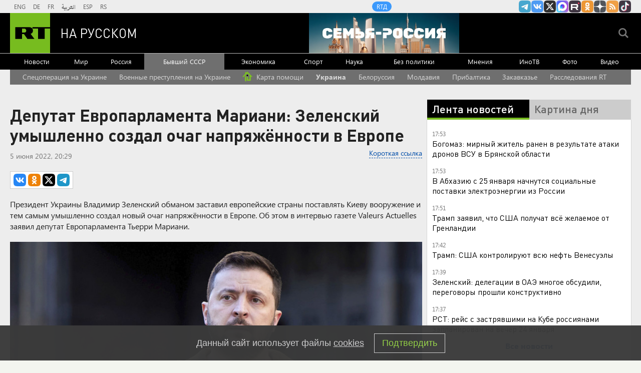

--- FILE ---
content_type: text/html
request_url: https://tns-counter.ru/nc01a**R%3Eundefined*rt_ru/ru/UTF-8/tmsec=rt_ru/349959318***
body_size: -73
content:
A44B78036974DEB4X1769266868:A44B78036974DEB4X1769266868

--- FILE ---
content_type: text/javascript; charset=utf-8
request_url: https://rb.infox.sg/json?id=904&adblock=false&o=0
body_size: 4611
content:
[{"img": "https://rb.infox.sg/img/899285/image_2.jpg?410", "width": "70", "height": "50", "bg_hex": "#4F5057", "bg_rgb": "79,80,87", "text_color": "#fff", "timestamp": "1769266871421", "created": "1769184222363", "id": "899285", "title": "В феврале пенсия придет в другом размере: что известно?", "category": "others", "body": "Сразу несколько пенсионеров и льготников получат в феврале выплаты больше обычного. Это связано с ежегодной индексацией на 6,8% ежемесячных денежных", "source": "brief24.ru", "linkTarget": "byDefault", "url": "//rb.infox.sg/click?aid=899285&type=exchange&id=904&su=aHR0cHM6Ly9jaXMuaW5mb3guc2cvb3RoZXJzL25ld3MvNXA4UDEvP3V0bV9zb3VyY2U9cnVzc2lhbi5ydC5jb20mdXRtX2NhbXBhaWduPTkwNCZ1dG1fbWVkaXVtPWV4Y2hhbmdlJnV0bV9jb250ZW50PWJyaWVmMjQucnUmaWQ9cnVzc2lhbi5ydC5jb21="}, {"img": "https://rb.infox.sg/img/897307/image_2.jpg?270", "width": "70", "height": "50", "bg_hex": "#776941", "bg_rgb": "119,105,65", "text_color": "#fff", "timestamp": "1769266871421", "created": "1768564039080", "id": "897307", "title": "Россия вернула две трети стоимости замороженных активов", "category": "others", "body": "Россия компенсировала большую часть убытков из-за заморозки Западом ее резервов. Такими выводами поделились финансовые аналитики из Греции.", "source": "abnews.ru", "linkTarget": "byDefault", "url": "//rb.infox.sg/click?aid=897307&type=exchange&id=904&su=aHR0cHM6Ly9jaXMuaW5mb3guc2cvb3RoZXJzL25ld3MvNW5XZ04vP3V0bV9zb3VyY2U9cnVzc2lhbi5ydC5jb20mdXRtX2NhbXBhaWduPTkwNCZ1dG1fbWVkaXVtPWV4Y2hhbmdlJnV0bV9jb250ZW50PWFibmV3cy5ydSZpZD1ydXNzaWFuLnJ0LmNvbW=="}, {"img": "https://rb.infox.sg/img/899104/image_2.jpg?123", "width": "70", "height": "50", "bg_hex": "#52646A", "bg_rgb": "82,100,106", "text_color": "#fff", "timestamp": "1769266871421", "created": "1769166126171", "id": "899104", "title": "Дегтярев рассказал, что ему говорят европейцы", "category": "others", "body": "admin added", "source": "rsport.ria.ru", "linkTarget": "byDefault", "url": "//rb.infox.sg/click?aid=899104&type=exchange&id=904&su=aHR0cHM6Ly9jaXMuaW5mb3guc2cvc3BvcnQvbmV3cy81cHo0US8/dXRtX3NvdXJjZT1ydXNzaWFuLnJ0LmNvbSZ1dG1fY2FtcGFpZ249OTA0JnV0bV9tZWRpdW09ZXhjaGFuZ2UmdXRtX2NvbnRlbnQ9cnNwb3J0LnJpYS5ydSZpZD1ydXNzaWFuLnJ0LmNvbW=="}, {"img": "https://rb.infox.sg/img/896862/image_2.jpg?549", "width": "70", "height": "50", "bg_hex": "#8D6F59", "bg_rgb": "141,111,89", "text_color": "#fff", "timestamp": "1769266871421", "created": "1768475406089", "id": "896862", "title": "Тайна последнего доклада Герасимова. «Найдены» тысячи танков", "category": "others", "body": "Противник не оставляет попыток пробиться в освобождённые русской армией города и сёла. ВСУ сообщили о дефиците пехоты и невозможности наступать,", "source": "howto-news.info", "linkTarget": "byDefault", "url": "//rb.infox.sg/click?aid=896862&type=exchange&id=904&su=aHR0cHM6Ly9jaXMuaW5mb3guc2cvb3RoZXJzL25ld3MvNW5UY3kvP3V0bV9zb3VyY2U9cnVzc2lhbi5ydC5jb20mdXRtX2NhbXBhaWduPTkwNCZ1dG1fbWVkaXVtPWV4Y2hhbmdlJnV0bV9jb250ZW50PWhvd3RvLW5ld3MuaW5mbyZpZD1ydXNzaWFuLnJ0LmNvbW=="}, {"img": "https://rb.infox.sg/img/899271/image_2.jpg?973", "width": "70", "height": "50", "bg_hex": "#464342", "bg_rgb": "70,67,66", "text_color": "#fff", "timestamp": "1769266871421", "created": "1769181569295", "id": "899271", "title": "Пенсионеров лишат выплат и льгот с февраля: все из-за этой ошибки", "category": "house", "body": "Российских пенсионеров предупредили о том, что с февраля они могут лишиться некоторых выплат и льгот. Объясняется такое решение тем, что", "source": "brief24.ru", "linkTarget": "byDefault", "url": "//rb.infox.sg/click?aid=899271&type=exchange&id=904&su=aHR0cHM6Ly9jaXMuaW5mb3guc2cvb3RoZXJzL25ld3MvNXB5eE0vP3V0bV9zb3VyY2U9cnVzc2lhbi5ydC5jb20mdXRtX2NhbXBhaWduPTkwNCZ1dG1fbWVkaXVtPWV4Y2hhbmdlJnV0bV9jb250ZW50PWJyaWVmMjQucnUmaWQ9cnVzc2lhbi5ydC5jb21="}]

--- FILE ---
content_type: application/javascript
request_url: https://smi2.ru/counter/settings?payload=CMi7Ahj33ZeEvzM6JGEzYzUzODZjLWVlODMtNDIyOC1hMDA2LTk1ZWU0ZGQ3ZTdlZA&cb=_callbacks____0mksftark
body_size: 1510
content:
_callbacks____0mksftark("[base64]");

--- FILE ---
content_type: application/javascript; charset=utf-8
request_url: https://mediametrics.ru/partner/inject/online.jsonp.ru.js
body_size: 3279
content:
callbackJsonpMediametrics( [{"id": "18216983", "image": "//mediametrics.ru/partner/inject/img/18216983.jpg", "title": "Кто связал руки России. Почему на кухнях заговорили о слабости", "source": "thisnews.ru", "link": "//mediametrics.ru/click;mmet/site_ru?//mediametrics.ru/rating/ru/online.html?article=18216983", "favicon": "//mediametrics.ru/favicon/thisnews.ru.ico"},{"id": "525815", "image": "//mediametrics.ru/partner/inject/img/525815.jpg", "title": "«Народы Сибири угнетались русскими»: Запад и Турция написали русофобский учебник истории для Казахстана", "source": "ms-news.ru", "link": "//mediametrics.ru/click;mmet/site_ru?//mediametrics.ru/rating/ru/online.html?article=525815", "favicon": "//mediametrics.ru/favicon/ms-news.ru.ico"},{"id": "46783947", "image": "//mediametrics.ru/partner/inject/img/46783947.jpg", "title": "Ночь в раю за 5000: какие курорты стали самыми доступными для россиян в 2026 году", "source": "kursknov.ru", "link": "//mediametrics.ru/click;mmet/site_ru?//mediametrics.ru/rating/ru/online.html?article=46783947", "favicon": "//mediametrics.ru/favicon/kursknov.ru.ico"},{"id": "66121326", "image": "//mediametrics.ru/partner/inject/img/66121326.jpg", "title": "Космическое воровство! «Юра, мы всё проспали»: Из-за этого проблемы на СВО", "source": "chelyabinsk-news.ru", "link": "//mediametrics.ru/click;mmet/site_ru?//mediametrics.ru/rating/ru/online.html?article=66121326", "favicon": "//mediametrics.ru/favicon/chelyabinsk-news.ru.ico"},{"id": "43894477", "image": "//mediametrics.ru/partner/inject/img/43894477.jpg", "title": "Морозный миф развеян: почему линзы в холод не опасны для глаз", "source": "chelyabinsk-news.ru", "link": "//mediametrics.ru/click;mmet/site_ru?//mediametrics.ru/rating/ru/online.html?article=43894477", "favicon": "//mediametrics.ru/favicon/chelyabinsk-news.ru.ico"},{"id": "64134879", "image": "//mediametrics.ru/partner/inject/img/64134879.jpg", "title": "«Донбасс в обмен на деньги»: Италия раскрыла часть сделки, фатальную для Украины", "source": "donnov.ru", "link": "//mediametrics.ru/click;mmet/site_ru?//mediametrics.ru/rating/ru/online.html?article=64134879", "favicon": "//mediametrics.ru/favicon/donnov.ru.ico"},{"id": "39794730", "image": "//mediametrics.ru/partner/inject/img/39794730.jpg", "title": "Европа оказалась на грани самоубийства: там стали осознавать, что пропадут без Москвы, и не надеются на США", "source": "kp.ru", "link": "//mediametrics.ru/click;mmet/site_ru?//mediametrics.ru/rating/ru/online.html?article=39794730", "favicon": "//mediametrics.ru/favicon/kp.ru.ico"},{"id": "73707736", "image": "//mediametrics.ru/partner/inject/img/73707736.jpg", "title": "«Атомная бомба»: Орбан не скрывает ужаса от требований Зеленского к ЕС", "source": "new-days.ru", "link": "//mediametrics.ru/click;mmet/site_ru?//mediametrics.ru/rating/ru/online.html?article=73707736", "favicon": "//mediametrics.ru/favicon/new-days.ru.ico"},{"id": "4585730", "image": "//mediametrics.ru/partner/inject/img/4585730.jpg", "title": "Тот самый случай: на что может надеяться человек без трудового стажа", "source": "omsnews.ru", "link": "//mediametrics.ru/click;mmet/site_ru?//mediametrics.ru/rating/ru/online.html?article=4585730", "favicon": "//mediametrics.ru/favicon/omsnews.ru.ico"},{"id": "1386869", "image": "//mediametrics.ru/partner/inject/img/1386869.jpg", "title": "Невидимые воришки данных: какие приложения в вашем телефоне работают на мошенников", "source": "ms-news.ru", "link": "//mediametrics.ru/click;mmet/site_ru?//mediametrics.ru/rating/ru/online.html?article=1386869", "favicon": "//mediametrics.ru/favicon/ms-news.ru.ico"},{"id": "39085813", "image": "//mediametrics.ru/partner/inject/img/39085813.jpg", "title": "Зеленский готов сдаться? В США утверждают — параметры сделки согласованы", "source": "ms-news.ru", "link": "//mediametrics.ru/click;mmet/site_ru?//mediametrics.ru/rating/ru/online.html?article=39085813", "favicon": "//mediametrics.ru/favicon/ms-news.ru.ico"},{"id": "70521604", "image": "//mediametrics.ru/partner/inject/img/70521604.jpg", "title": "«Как правильно сдать территории»: Для чего в Абу-Даби отправили главного разведчика? Нас ждёт «похабный мир»?", "source": "omsnews.ru", "link": "//mediametrics.ru/click;mmet/site_ru?//mediametrics.ru/rating/ru/online.html?article=70521604", "favicon": "//mediametrics.ru/favicon/omsnews.ru.ico"},{"id": "4348927", "image": "//mediametrics.ru/partner/inject/img/4348927.jpg", "title": "Зачем в сети снова заговорили о второй волне мобилизации в России", "source": "cvn21.ru", "link": "//mediametrics.ru/click;mmet/site_ru?//mediametrics.ru/rating/ru/online.html?article=4348927", "favicon": "//mediametrics.ru/favicon/cvn21.ru.ico"},{"id": "9960741", "image": "//mediametrics.ru/partner/inject/img/9960741.jpg", "title": "На сколько вырастут выплаты: что известно об индексации пенсий военным в 2026 году", "source": "astsite.ru", "link": "//mediametrics.ru/click;mmet/site_ru?//mediametrics.ru/rating/ru/online.html?article=9960741", "favicon": "//mediametrics.ru/favicon/astsite.ru.ico"},{"id": "11743832", "image": "//mediametrics.ru/partner/inject/img/11743832.jpg", "title": "Появились основания для расширения территориальных претензий РФ на Украине", "source": "ufa-news.ru", "link": "//mediametrics.ru/click;mmet/site_ru?//mediametrics.ru/rating/ru/online.html?article=11743832", "favicon": "//mediametrics.ru/favicon/ufa-news.ru.ico"},{"id": "12560340", "image": "//mediametrics.ru/partner/inject/img/12560340.jpg", "title": "Названа дата наступления ВСУ после хамского выступления Зеленского в Давосе", "source": "donnov.ru", "link": "//mediametrics.ru/click;mmet/site_ru?//mediametrics.ru/rating/ru/online.html?article=12560340", "favicon": "//mediametrics.ru/favicon/donnov.ru.ico"},{"id": "71171121", "image": "//mediametrics.ru/partner/inject/img/71171121.jpg", "title": "Под шумок управляемого хаоса: Вашингтон и Пекин могут создать «новый мир» для двоих на руинах ООН", "source": "new-days.ru", "link": "//mediametrics.ru/click;mmet/site_ru?//mediametrics.ru/rating/ru/online.html?article=71171121", "favicon": "//mediametrics.ru/favicon/new-days.ru.ico"},{"id": "86277540", "image": "//mediametrics.ru/partner/inject/img/86277540.jpg", "title": "Ночная встреча в Кремле: решения уже приняты?", "source": "new-days.ru", "link": "//mediametrics.ru/click;mmet/site_ru?//mediametrics.ru/rating/ru/online.html?article=86277540", "favicon": "//mediametrics.ru/favicon/new-days.ru.ico"},{"id": "39281519", "image": "//mediametrics.ru/partner/inject/img/39281519.jpg", "title": "Нефтяной шторм в Пензе: почему пожар на нефтебазе тушат уже вторые сутки", "source": "thisnews.ru", "link": "//mediametrics.ru/click;mmet/site_ru?//mediametrics.ru/rating/ru/online.html?article=39281519", "favicon": "//mediametrics.ru/favicon/thisnews.ru.ico"},{"id": "18837499", "image": "//mediametrics.ru/partner/inject/img/18837499.jpg", "title": "У ЕС уже есть документ об отправке войск на Украину, заявил Орбан", "source": "ria.ru", "link": "//mediametrics.ru/click;mmet/site_ru?//mediametrics.ru/rating/ru/online.html?article=18837499", "favicon": "//mediametrics.ru/favicon/ria.ru.ico"},{"id": "2205848", "image": "//mediametrics.ru/partner/inject/img/2205848.jpg", "title": "Русских не пустили — турнир отобрали: Таллин сам себя вычеркнул из спорта", "source": "omsnews.ru", "link": "//mediametrics.ru/click;mmet/site_ru?//mediametrics.ru/rating/ru/online.html?article=2205848", "favicon": "//mediametrics.ru/favicon/omsnews.ru.ico"},{"id": "78109480", "image": "//mediametrics.ru/partner/inject/img/78109480.jpg", "title": "Ледяной апокалипсис: какие рекорды холода ждут Россию в эти выходные", "source": "donnov.ru", "link": "//mediametrics.ru/click;mmet/site_ru?//mediametrics.ru/rating/ru/online.html?article=78109480", "favicon": "//mediametrics.ru/favicon/donnov.ru.ico"},{"id": "60098626", "image": "//mediametrics.ru/partner/inject/img/60098626.jpg", "title": "«Нет вступлению Украины в ЕС»: Орбан озвучил условия Венгрии", "source": "kursknov.ru", "link": "//mediametrics.ru/click;mmet/site_ru?//mediametrics.ru/rating/ru/online.html?article=60098626", "favicon": "//mediametrics.ru/favicon/kursknov.ru.ico"},{"id": "8531030", "image": "//mediametrics.ru/partner/inject/img/8531030.jpg", "title": "Итальянский парадокс: как есть пасту и оставаться стройной — секрет, который вас удивит", "source": "ufa-news.ru", "link": "//mediametrics.ru/click;mmet/site_ru?//mediametrics.ru/rating/ru/online.html?article=8531030", "favicon": "//mediametrics.ru/favicon/ufa-news.ru.ico"},{"id": "83508539", "image": "//mediametrics.ru/partner/inject/img/83508539.jpg", "title": "Секретное оружие против инфляции: как простая стратегия покупок спасает семейный бюджет", "source": "new-days.ru", "link": "//mediametrics.ru/click;mmet/site_ru?//mediametrics.ru/rating/ru/online.html?article=83508539", "favicon": "//mediametrics.ru/favicon/new-days.ru.ico"},{"id": "56085180", "image": "//mediametrics.ru/partner/inject/img/56085180.jpg", "title": "Россия поставила в Китай рекордные объемы золота и вошла в топ-10 поставщиков", "source": "donnov.ru", "link": "//mediametrics.ru/click;mmet/site_ru?//mediametrics.ru/rating/ru/online.html?article=56085180", "favicon": "//mediametrics.ru/favicon/donnov.ru.ico"},{"id": "67131445", "image": "//mediametrics.ru/partner/inject/img/67131445.jpg", "title": "Февраль без сюрпризов: последний месяц зимы обещает быть спокойным", "source": "dailsmi.ru", "link": "//mediametrics.ru/click;mmet/site_ru?//mediametrics.ru/rating/ru/online.html?article=67131445", "favicon": "//mediametrics.ru/favicon/dailsmi.ru.ico"},{"id": "27518151", "image": "//mediametrics.ru/partner/inject/img/27518151.jpg", "title": "Абордаж по‑британски с лицом Макрона: кто стоит за захватом танкера", "source": "ufa-news.ru", "link": "//mediametrics.ru/click;mmet/site_ru?//mediametrics.ru/rating/ru/online.html?article=27518151", "favicon": "//mediametrics.ru/favicon/ufa-news.ru.ico"},{"id": "1343691", "image": "//mediametrics.ru/partner/inject/img/1343691.jpg", "title": "Откуда их только берут… Губернатор Кузбасса обвинил мамочек в гибели детей в Новокузнецком роддоме", "source": "omsnews.ru", "link": "//mediametrics.ru/click;mmet/site_ru?//mediametrics.ru/rating/ru/online.html?article=1343691", "favicon": "//mediametrics.ru/favicon/omsnews.ru.ico"},{"id": "91790655", "image": "//mediametrics.ru/partner/inject/img/91790655.jpg", "title": "Переговоры по Украине в Абу-Даби с участием России завершились", "source": "vz.ru", "link": "//mediametrics.ru/click;mmet/site_ru?//mediametrics.ru/rating/ru/online.html?article=91790655", "favicon": "//mediametrics.ru/favicon/vz.ru.ico"}] );

--- FILE ---
content_type: text/javascript; charset=utf-8
request_url: https://rb.infox.sg/json?id=22316&adblock=false&o=5
body_size: 19126
content:
[{"img": "https://rb.infox.sg/img/898510/image_502.jpg?920", "width": "240", "height": "240", "bg_hex": "#4D5657", "bg_rgb": "77,86,87", "text_color": "#fff", "timestamp": "1769266871418", "created": "1768998885505", "id": "898510", "title": "Страшное признание матери пропавшего в Босфоре Свечникова", "category": "others", "body": "Татуировки на теле, найденном в Босфоре, похожи на тату, которые были у пропавшего в августе 2025 года пловца Николая Свечникова.", "source": "ya-turbo.ru", "linkTarget": "byDefault", "url": "//rb.infox.sg/click?aid=898510&type=exchange&id=22316&su=aHR0cHM6Ly9jaXMuaW5mb3guc2cvb3RoZXJzL25ld3MvNXA5YWovP3V0bV9zb3VyY2U9cnVzc2lhbi5ydC5jb20mdXRtX2NhbXBhaWduPTIyMzE2JnV0bV9tZWRpdW09ZXhjaGFuZ2UmdXRtX2NvbnRlbnQ9eWEtdHVyYm8ucnUmaWQ9cnVzc2lhbi5ydC5jb21="}, {"img": "https://rb.infox.sg/img/898535/image_502.jpg?391", "width": "240", "height": "240", "bg_hex": "#545B67", "bg_rgb": "84,91,103", "text_color": "#fff", "timestamp": "1769266871418", "created": "1769001481583", "id": "898535", "title": "Лавров в шутку поправил журналистку из Италии", "category": "politics", "body": "Глава российского МИД Сергей Лавров на пресс-конференции поправил итальянскую журналистку Катерину Дольо, которая обратилась к нему по фамилии.", "source": "ya-turbo.ru", "linkTarget": "byDefault", "url": "//rb.infox.sg/click?aid=898535&type=exchange&id=22316&su=aHR0cHM6Ly9jaXMuaW5mb3guc2cvb3RoZXJzL25ld3MvNW9YQVkvP3V0bV9zb3VyY2U9cnVzc2lhbi5ydC5jb20mdXRtX2NhbXBhaWduPTIyMzE2JnV0bV9tZWRpdW09ZXhjaGFuZ2UmdXRtX2NvbnRlbnQ9eWEtdHVyYm8ucnUmaWQ9cnVzc2lhbi5ydC5jb21="}, {"img": "https://rb.infox.sg/img/898523/image_502.jpg?25", "width": "240", "height": "240", "bg_hex": "#DA7971", "bg_rgb": "218,121,113", "text_color": "#000", "timestamp": "1769266871418", "created": "1769000368267", "id": "898523", "title": "СМИ: прокуратура просит отменить приговор Лазаревой*", "category": "afisha", "body": "Прокуратура просит отменить заочный приговор телеведущей Татьяне Лазаревой* по делу об уклонении от исполнения обязанностей иноагента, сообщил РИА Новости ее адвокат Леонид", "source": "ya-turbo.ru", "linkTarget": "byDefault", "url": "//rb.infox.sg/click?aid=898523&type=exchange&id=22316&su=aHR0cHM6Ly9jaXMuaW5mb3guc2cvb3RoZXJzL25ld3MvNXA1a1EvP3V0bV9zb3VyY2U9cnVzc2lhbi5ydC5jb20mdXRtX2NhbXBhaWduPTIyMzE2JnV0bV9tZWRpdW09ZXhjaGFuZ2UmdXRtX2NvbnRlbnQ9eWEtdHVyYm8ucnUmaWQ9cnVzc2lhbi5ydC5jb21="}, {"img": "https://rb.infox.sg/img/899062/image_502.jpg?213", "width": "240", "height": "240", "bg_hex": "#2B314C", "bg_rgb": "43,49,76", "text_color": "#fff", "timestamp": "1769266871418", "created": "1769159810049", "id": "899062", "title": "Шутку Лаврова над журналистом США стала мировым хитом", "category": "politics", "body": "Министр иностранных дел России Сергей Лавров подводит сегодня итоги работы внешнеполитического ведомства страны в 2025 году. Полный зал. Журналисты из", "source": "howto-news.info", "linkTarget": "byDefault", "url": "//rb.infox.sg/click?aid=899062&type=exchange&id=22316&su=[base64]"}, {"img": "https://rb.infox.sg/img/898615/image_502.jpg?38", "width": "240", "height": "240", "bg_hex": "#4F3134", "bg_rgb": "79,49,52", "text_color": "#fff", "timestamp": "1769266871418", "created": "1769067414610", "id": "898615", "title": "Почему после въезда в квартиру Лурье готовит новый иск к Долиной", "category": "house", "body": "Фото: соцсети <br/> Многомесячный спор за квартиру Ларисы Долиной в<br/>Хамовниках близок к завершению: Полина Лурье, чьи права подтвердил Верховный<br/>суд, не только получила ключи,", "source": "regions.ru", "linkTarget": "byDefault", "url": "//rb.infox.sg/click?aid=898615&type=exchange&id=22316&su=aHR0cHM6Ly9jaXMuaW5mb3guc2cvb3RoZXJzL25ld3MvNXBqSDYvP3V0bV9zb3VyY2U9cnVzc2lhbi5ydC5jb20mdXRtX2NhbXBhaWduPTIyMzE2JnV0bV9tZWRpdW09ZXhjaGFuZ2UmdXRtX2NvbnRlbnQ9cmVnaW9ucy5ydSZpZD1ydXNzaWFuLnJ0LmNvbW=="}, {"img": "https://rb.infox.sg/img/898865/image_502.jpg?568", "width": "240", "height": "240", "bg_hex": "#605953", "bg_rgb": "96,89,83", "text_color": "#fff", "timestamp": "1769266871418", "created": "1769094075906", "id": "898865", "title": "Раскрыто, сколько денег у Зеленского и его супруги", "category": "others", "body": "Глава Украины Владимир Зеленский и его супруга Елена задекларировали совокупно около 1,1 млн долларов. Эта сумма включает в себя как", "source": "abnews.ru", "linkTarget": "byDefault", "url": "//rb.infox.sg/click?aid=898865&type=exchange&id=22316&su=aHR0cHM6Ly9jaXMuaW5mb3guc2cvb3RoZXJzL25ld3MvNXBhMWcvP3V0bV9zb3VyY2U9cnVzc2lhbi5ydC5jb20mdXRtX2NhbXBhaWduPTIyMzE2JnV0bV9tZWRpdW09ZXhjaGFuZ2UmdXRtX2NvbnRlbnQ9YWJuZXdzLnJ1JmlkPXJ1c3NpYW4ucnQuY29t"}, {"img": "https://rb.infox.sg/img/899238/image_502.jpg?736", "width": "240", "height": "240", "bg_hex": "#564B3D", "bg_rgb": "86,75,61", "text_color": "#fff", "timestamp": "1769266871418", "created": "1769179794062", "id": "899238", "title": "Сколько раз в день нужно присесть, чтобы эрекция была крепкой", "category": "health", "body": "Фото: freepik.com <br/> По словам врача, причин снижения потенции и либидо бывает очень много, начиная от психогенных \u2014 происходит это когда есть так называемый", "source": "regions.ru", "linkTarget": "byDefault", "url": "//rb.infox.sg/click?aid=899238&type=exchange&id=22316&su=aHR0cHM6Ly9jaXMuaW5mb3guc2cvb3RoZXJzL25ld3MvNXBuV1IvP3V0bV9zb3VyY2U9cnVzc2lhbi5ydC5jb20mdXRtX2NhbXBhaWduPTIyMzE2JnV0bV9tZWRpdW09ZXhjaGFuZ2UmdXRtX2NvbnRlbnQ9cmVnaW9ucy5ydSZpZD1ydXNzaWFuLnJ0LmNvbW=="}, {"img": "https://rb.infox.sg/img/899036/image_502.jpg?591", "width": "240", "height": "240", "bg_hex": "#1A2335", "bg_rgb": "26,35,53", "text_color": "#fff", "timestamp": "1769266871418", "created": "1769157854691", "id": "899036", "title": "Почему в Москве отменили концерт Ларисы Долиной", "category": "afisha", "body": "Шоу Ларисы Долиной в Московском международном Доме музыки, запланированное на 6 марта, отменено. Причины отмены концерта не раскрываются. Вместо выступления", "source": "forbes.ru", "linkTarget": "byDefault", "url": "//rb.infox.sg/click?aid=899036&type=exchange&id=22316&su=aHR0cHM6Ly9jaXMuaW5mb3guc2cvb3RoZXJzL25ld3MvNXBteXQvP3V0bV9zb3VyY2U9cnVzc2lhbi5ydC5jb20mdXRtX2NhbXBhaWduPTIyMzE2JnV0bV9tZWRpdW09ZXhjaGFuZ2UmdXRtX2NvbnRlbnQ9Zm9yYmVzLnJ1JmlkPXJ1c3NpYW4ucnQuY29t"}, {"img": "https://rb.infox.sg/img/898821/image_502.jpg?101", "width": "240", "height": "240", "bg_hex": "#262421", "bg_rgb": "38,36,33", "text_color": "#fff", "timestamp": "1769266871418", "created": "1769087851163", "id": "898821", "title": "Ультиматум Зеленского. И всё. Огненный «хлёст» по порту Кубани", "category": "politics", "body": "Зеленский выдвинул ультиматум по украинскому конфликту и началось. По портовым терминалам Кубани полетел огненный \"хлёст\". Откуда на регион запускались БПЛА,", "source": "howto-news.info", "linkTarget": "byDefault", "url": "//rb.infox.sg/click?aid=898821&type=exchange&id=22316&su=[base64]"}, {"img": "https://rb.infox.sg/img/899057/image_502.jpg?972", "width": "240", "height": "240", "bg_hex": "#A49A8D", "bg_rgb": "164,154,141", "text_color": "#000", "timestamp": "1769266871418", "created": "1769159519739", "id": "899057", "title": "Помните Ванечку из «Офицеров»? Не поверите, кем он стал", "category": "afisha", "body": "В августе 1970 года на киностудии им. Горького начались съёмки военной драмы «Офицеры». Её лейтмотивом стала фраза, сказанная командиром эскадрона", "source": "howto-news.info", "linkTarget": "byDefault", "url": "//rb.infox.sg/click?aid=899057&type=exchange&id=22316&su=[base64]"}, {"img": "https://rb.infox.sg/img/899042/image_502.jpg?751", "width": "240", "height": "240", "bg_hex": "#4F605C", "bg_rgb": "79,96,92", "text_color": "#fff", "timestamp": "1769266871418", "created": "1769158186318", "id": "899042", "title": "Почему Китай отказался от импорта российской электроэнергии", "category": "others", "body": "Государственная электросетевая корпорация Китая 1 января 2026 года отказалась от закупок российской электроэнергии по долгосрочному контракту с «Интер РАО», сославшись", "source": "forbes.ru", "linkTarget": "byDefault", "url": "//rb.infox.sg/click?aid=899042&type=exchange&id=22316&su=aHR0cHM6Ly9jaXMuaW5mb3guc2cvb3RoZXJzL25ld3MvNXBqdm8vP3V0bV9zb3VyY2U9cnVzc2lhbi5ydC5jb20mdXRtX2NhbXBhaWduPTIyMzE2JnV0bV9tZWRpdW09ZXhjaGFuZ2UmdXRtX2NvbnRlbnQ9Zm9yYmVzLnJ1JmlkPXJ1c3NpYW4ucnQuY29t"}, {"img": "https://rb.infox.sg/img/899056/image_502.jpg?49", "width": "240", "height": "240", "bg_hex": "#707069", "bg_rgb": "112,112,105", "text_color": "#fff", "timestamp": "1769266871418", "created": "1769159420741", "id": "899056", "title": "Сын пришел на кладбище один. Почему Бойко бросил Добровольскую", "category": "afisha", "body": "Актер Ярослав Бойко продолжает творческую деятельность. В каких проектах он задействован сейчас, комментировал ли спецоперацию? Чем известен Бойко", "source": "howto-news.info", "linkTarget": "byDefault", "url": "//rb.infox.sg/click?aid=899056&type=exchange&id=22316&su=[base64]"}, {"img": "https://rb.infox.sg/img/898822/image_502.jpg?36", "width": "240", "height": "240", "bg_hex": "#161A16", "bg_rgb": "22,26,22", "text_color": "#fff", "timestamp": "1769266871418", "created": "1769087881110", "id": "898822", "title": "Мы сами оплачиваем работу Ельцин-центра. Вот сколько это стоит", "category": "others", "body": "Жители Екатеринбурга и гости города разгневаны. Новогодний спектакль государственного учреждения был омерзителен. Он не просто русофобский, а откровенно оккультный. Увы,", "source": "howto-news.info", "linkTarget": "byDefault", "url": "//rb.infox.sg/click?aid=898822&type=exchange&id=22316&su=[base64]"}, {"img": "https://rb.infox.sg/img/898402/image_502.jpg?754", "width": "240", "height": "240", "bg_hex": "#4A4A44", "bg_rgb": "74,74,68", "text_color": "#fff", "timestamp": "1769266871418", "created": "1768991653086", "id": "898402", "title": "Что известно о новой ракете для нейтрализации ЗРК Patriot", "category": "others", "body": "На Украине сообщили о применении российскими военными нового вида боеприпасов, ракет-мишеней РМ-48У.", "source": "rg.ru", "linkTarget": "byDefault", "url": "//rb.infox.sg/click?aid=898402&type=exchange&id=22316&su=aHR0cHM6Ly9jaXMuaW5mb3guc2cvb3RoZXJzL25ld3MvNXA2RlIvP3V0bV9zb3VyY2U9cnVzc2lhbi5ydC5jb20mdXRtX2NhbXBhaWduPTIyMzE2JnV0bV9tZWRpdW09ZXhjaGFuZ2UmdXRtX2NvbnRlbnQ9cmcucnUmaWQ9cnVzc2lhbi5ydC5jb21="}, {"img": "https://rb.infox.sg/img/897884/image_502.jpg?310", "width": "240", "height": "240", "bg_hex": "#96857D", "bg_rgb": "150,133,125", "text_color": "#000", "timestamp": "1769266871418", "created": "1768863208752", "id": "897884", "title": "Мясников рухнул прямо во время записи программы", "category": "afisha", "body": "Доктор Мясников неожиданно упал с тренажера во время записи передачи. Александр Мясников, известный врач и телеведущий, упал с тренажера во", "source": "howto-news.info", "linkTarget": "byDefault", "url": "//rb.infox.sg/click?aid=897884&type=exchange&id=22316&su=[base64]"}, {"img": "https://rb.infox.sg/img/899299/image_502.jpg?60", "width": "240", "height": "240", "bg_hex": "#6F6968", "bg_rgb": "111,105,104", "text_color": "#fff", "timestamp": "1769266871418", "created": "1769184825089", "id": "899299", "title": "Доллар резко подешевел", "category": "business", "body": "Центробанк России установил официальный курс доллара на 24 января 2026 г. на уровне 75,9 руб. Таким образом, он понизился на", "source": "vedomosti.ru", "linkTarget": "byDefault", "url": "//rb.infox.sg/click?aid=899299&type=exchange&id=22316&su=aHR0cHM6Ly9jaXMuaW5mb3guc2cvb3RoZXJzL25ld3MvNXBDZG0vP3V0bV9zb3VyY2U9cnVzc2lhbi5ydC5jb20mdXRtX2NhbXBhaWduPTIyMzE2JnV0bV9tZWRpdW09ZXhjaGFuZ2UmdXRtX2NvbnRlbnQ9dmVkb21vc3RpLnJ1JmlkPXJ1c3NpYW4ucnQuY29t"}, {"img": "https://rb.infox.sg/img/898805/image_502.jpg?665", "width": "240", "height": "240", "bg_hex": "#7B6A65", "bg_rgb": "123,106,101", "text_color": "#fff", "timestamp": "1769266871418", "created": "1769085120305", "id": "898805", "title": "Опубликовано первое видео с неизвестным племенем индейцев", "category": "science", "body": "Опубликовано первое видео с неизвестным племенем индейцев", "source": "newsread.top", "linkTarget": "byDefault", "url": "//rb.infox.sg/click?aid=898805&type=exchange&id=22316&su=aHR0cHM6Ly9jaXMuaW5mb3guc2cvb3RoZXJzL25ld3MvNXBjSXEvP3V0bV9zb3VyY2U9cnVzc2lhbi5ydC5jb20mdXRtX2NhbXBhaWduPTIyMzE2JnV0bV9tZWRpdW09ZXhjaGFuZ2UmdXRtX2NvbnRlbnQ9bmV3c3JlYWQudG9wJmlkPXJ1c3NpYW4ucnQuY29t"}, {"img": "https://rb.infox.sg/img/898802/image_502.jpg?220", "width": "240", "height": "240", "bg_hex": "#E9DED3", "bg_rgb": "233,222,211", "text_color": "#000", "timestamp": "1769266871418", "created": "1769085023239", "id": "898802", "title": "Toyota запускает продажи нового седана с креслами невесомости", "category": "auto", "body": "Toyota готовится к запуску продаж нового седана с креслами невесомости", "source": "newsread.top", "linkTarget": "byDefault", "url": "//rb.infox.sg/click?aid=898802&type=exchange&id=22316&su=aHR0cHM6Ly9jaXMuaW5mb3guc2cvb3RoZXJzL25ld3MvNXBnRTcvP3V0bV9zb3VyY2U9cnVzc2lhbi5ydC5jb20mdXRtX2NhbXBhaWduPTIyMzE2JnV0bV9tZWRpdW09ZXhjaGFuZ2UmdXRtX2NvbnRlbnQ9bmV3c3JlYWQudG9wJmlkPXJ1c3NpYW4ucnQuY29t"}, {"img": "https://rb.infox.sg/img/895965/image_502.jpg?279", "width": "240", "height": "240", "bg_hex": "#3D3930", "bg_rgb": "61,57,48", "text_color": "#fff", "timestamp": "1769266871418", "created": "1768261952898", "id": "895965", "title": "Новая защита российских танков удивила ВСУ", "category": "others", "body": "В Госкорпорации Ростех рассказали, что танки будущего сохранят свои ключевые классические черты - гусеничное шасси, развитую броневую защиту и пушку", "source": "inosmi.ru", "linkTarget": "byDefault", "url": "//rb.infox.sg/click?aid=895965&type=exchange&id=22316&su=aHR0cHM6Ly9jaXMuaW5mb3guc2cvb3RoZXJzL25ld3MvNW1mMDUvP3V0bV9zb3VyY2U9cnVzc2lhbi5ydC5jb20mdXRtX2NhbXBhaWduPTIyMzE2JnV0bV9tZWRpdW09ZXhjaGFuZ2UmdXRtX2NvbnRlbnQ9aW5vc21pLnJ1JmlkPXJ1c3NpYW4ucnQuY29t"}, {"img": "https://rb.infox.sg/img/899022/image_502.jpg?569", "width": "240", "height": "240", "bg_hex": "#818888", "bg_rgb": "129,136,136", "text_color": "#000", "timestamp": "1769266871418", "created": "1769156096263", "id": "899022", "title": "Как топ-менеджеры стали новыми капиталистами", "category": "others", "body": "И в России, и за рубежом капитал все больше концентрируется на уровне топ-менеджмента корпораций. Даже ИИ-революция обещает лишь укрепить позиции", "source": "forbes.ru", "linkTarget": "byDefault", "url": "//rb.infox.sg/click?aid=899022&type=exchange&id=22316&su=aHR0cHM6Ly9jaXMuaW5mb3guc2cvb3RoZXJzL25ld3MvNXB3RHAvP3V0bV9zb3VyY2U9cnVzc2lhbi5ydC5jb20mdXRtX2NhbXBhaWduPTIyMzE2JnV0bV9tZWRpdW09ZXhjaGFuZ2UmdXRtX2NvbnRlbnQ9Zm9yYmVzLnJ1JmlkPXJ1c3NpYW4ucnQuY29t"}]